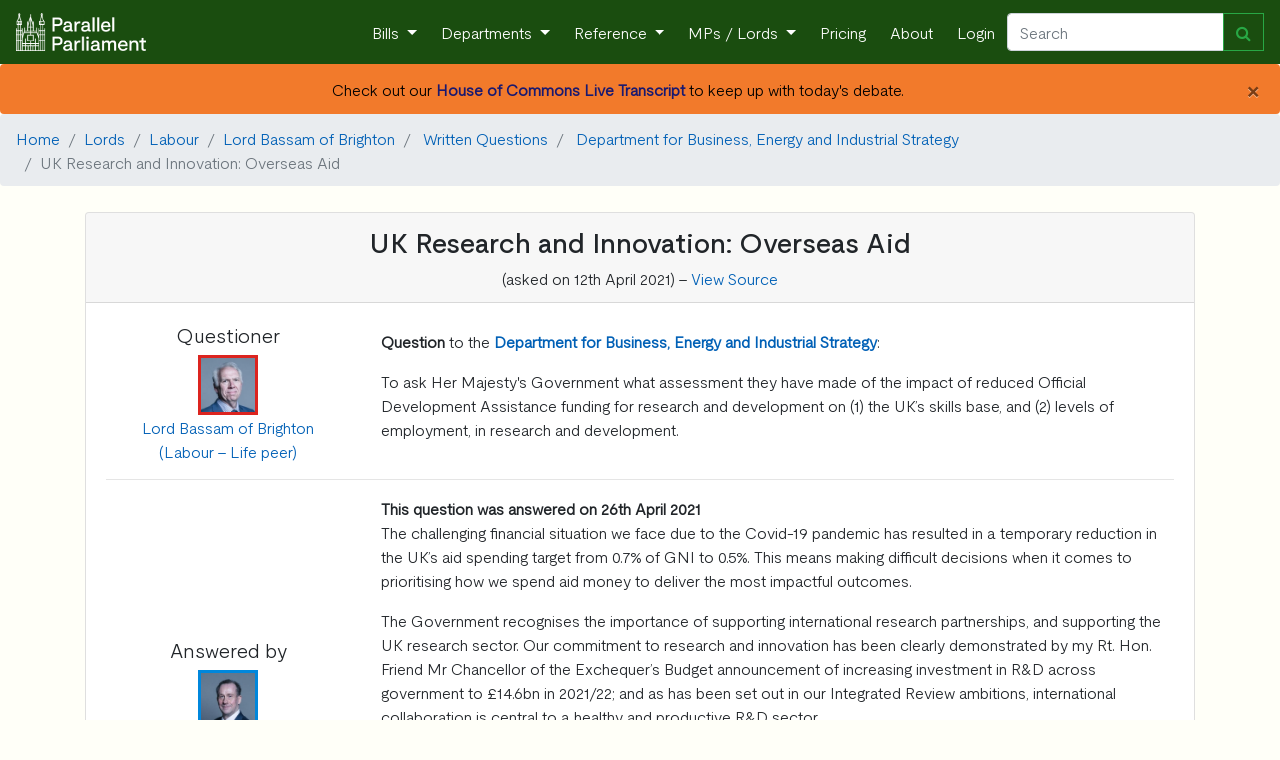

--- FILE ---
content_type: text/html; charset=utf-8
request_url: https://parallelparliament.co.uk/question/HL14688/uk-research-and-innovation-overseas-aid
body_size: 4577
content:
<!DOCTYPE html>
<html lang="en" xml:lang="en" xmlns= "http://www.w3.org/1999/xhtml">

  <head>
    
     <!-- Global site tag (gtag.js) - Google Analytics --> 
        <script async src="https://www.googletagmanager.com/gtag/js?id=G-RY8Y7C5VXS"></script>
        <script nonce="U6lgZMZGLGmgzee0shLZcA==">
        window.dataLayer = window.dataLayer || [];
        function gtag(){dataLayer.push(arguments);}
        gtag('js', new Date());

        gtag('config', 'G-RY8Y7C5VXS');
        gtag('config', 'AW-16476037553');
        </script>
    
    
    <!-- Required meta tags -->
    <meta charset="utf-8">
    <meta name="viewport" content="width=device-width, initial-scale=1, shrink-to-fit=no">
    <meta http-equiv="Content-Language" content="en">
    <meta name="google" content="notranslate">
    
    <!-- Bootstrap CSS -->
    <link rel="stylesheet" href="https://stackpath.bootstrapcdn.com/bootstrap/4.3.1/css/bootstrap.min.css" integrity="sha384-ggOyR0iXCbMQv3Xipma34MD+dH/1fQ784/j6cY/iJTQUOhcWr7x9JvoRxT2MZw1T" crossorigin="anonymous">
    <link href="https://maxcdn.bootstrapcdn.com/font-awesome/4.7.0/css/font-awesome.min.css" rel="stylesheet">
    
    <link rel="stylesheet" href="/static/UK_Parliament/index.css">
    
    <title> 
Q. UK Research and Innovation: Overseas Aid
</title>
    <meta name="description" content="
To ask Her Majesty&#x27;s Government what assessment they have made of the impact of reduced Official Development Assistance funding for research and development on (1) the UK’s skills base, and (2) levels of employment, in research and development. 
">
    
    <!-- generics -->
    <link rel="icon" href="/static/UK_Parliament/img/favicon-32x32.png" sizes="32x32">
    <link rel="icon" href="/static/UK_Parliament/img/favicon-16x16.png" sizes="16x16">
    <link rel="icon" href="/static/UK_Parliament/img/favicon.ico" type="x-icon" >
    <link rel="icon" href="/static/UK_Parliament/img/favicon.ico" type="image/png"> 

    <!-- Android -->
    <link rel="shortcut icon" sizes="192x192" href="/static/UK_Parliament/img/android-chrome-192x192.png">
    <link rel="shortcut icon" sizes="512x512" href="/static/UK_Parliament/img/android-chrome-512x512.png">
    
    <!-- iOS -->
    <link rel="apple-touch-icon" href="/static/UK_Parliament/img/apple-touch-icon.png">

    
     

    
    <link rel="stylesheet" href="/static/file_icons/file-icon-vivid.min.css">


    
  </head>

<body>
    <!-- Navigation -->
    <nav class="navbar navbar-expand-sm navbar-dark">
        <a class="navbar-brand" href="/">
            <img  src="/static/UK_Parliament/PP_Logo_White.png" class="d-inline-block align-top" style="width: 130px;">
        </a>
        <button class="navbar-toggler" type="button" data-toggle="collapse" data-target="#navbarResponsive" aria-controls="navbarResponsive" aria-expanded="false" aria-label="Toggle navigation">
          <span class="navbar-toggler-icon"></span>
        </button>
        <div class="collapse navbar-collapse" id="navbarResponsive">
            <ul class="navbar-nav ml-auto">
                <li class="nav-item dropdown">
                        <a class="nav-link dropdown-toggle" href="#" id="navbarDropdown" role="button" data-toggle="dropdown" aria-haspopup="true" aria-expanded="false">
                      Bills
                    </a>
                    <div class="dropdown-menu" aria-labelledby="navbarDropdown">
                      <a class="dropdown-item" href="/bills">Live Bills</a>
                      <a class="dropdown-item" href="/bills/government">Government Bills</a>
                      <a class="dropdown-item" href="/bills/private-members">Private Members' Bills</a>
                      <a class="dropdown-item" href="/bills/enacted">Acts of Parliament Created</a>
                    </div>
                </li>
                <li class="nav-item dropdown">
                    <a class="nav-link dropdown-toggle" href="#" id="navbarDropdown" role="button" data-toggle="dropdown" aria-haspopup="true" aria-expanded="false">
                      Departments
                    </a>
                    <div class="dropdown-menu" aria-labelledby="navbarDropdown">
                        
                        <a class="dropdown-item" href="/dept/DBT">Department for Business and Trade</a>

                        <a class="dropdown-item" href="/dept/DCMS">Department for Culture, Media and Sport</a>
                        <a class="dropdown-item" href="/dept/DfE">Department for Education</a>
                        <a class="dropdown-item" href="/dept/DESNZ">Department for Energy Security & Net Zero</a>
                        <a class="dropdown-item" href="/dept/Defra">Department for Environment, Food and Rural Affairs</a>
                        <a class="dropdown-item" href="/dept/DHSC">Department of Health and Social Care</a>
                        
                        
                        <a class="dropdown-item" href="/dept/DfT">Department for Transport</a>
                        <a class="dropdown-item" href="/dept/DSIT">Department for Science, Innovation & Technology</a>
                        <a class="dropdown-item" href="/dept/DWP">Department for Work and Pensions</a>
                        
                        <a class="dropdown-item" href="/dept/cabinet-office">Cabinet Office</a>
                        <a class="dropdown-item" href="/dept/FCDO">Foreign, Commonwealth & Development Office</a>
                        <a class="dropdown-item" href="/dept/home-office">Home Office</a>
                        <a class="dropdown-item" href="/dept/leaders-office">Leader of the House</a>
                        <a class="dropdown-item" href="/dept/MOD">Ministry of Defence</a>
                        <a class="dropdown-item" href="/dept/MHCLG">Ministry of Housing, Communities and Local Government</a>
                        <a class="dropdown-item" href="/dept/MoJ">Ministry of Justice</a>
                        <a class="dropdown-item" href="/dept/NIO">Northern Ireland Office</a>
                        <a class="dropdown-item" href="/dept/scotland-office">Scotland Office</a>
                        <a class="dropdown-item" href="/dept/HMT">HM Treasury</a>
                        <a class="dropdown-item" href="/dept/wales-office">Wales Office</a>
                        <div class="dropdown-divider"></div>
                        <a class="dropdown-item" href="/dept/DFID">Department for International Development (Defunct) </a>
                        <a class="dropdown-item" href="/dept/DExEU">Department for Exiting the European Union (Defunct)</a>
                        <a class="dropdown-item" href="/dept/BEIS">Department for Business, Energy and Industrial Strategy (Defunct)</a>
                        <a class="dropdown-item" href="/dept/DepartmentforInternationalTrade">Department for International Trade (Defunct)</a>
                        
                        
                    </div>
                </li>
                <li class="nav-item dropdown">
                    <a class="nav-link dropdown-toggle" href="#" id="navbarDropdown" role="button" data-toggle="dropdown" aria-haspopup="true" aria-expanded="false">
                      Reference
                    </a>
                    <div class="dropdown-menu" aria-labelledby="navbarDropdown">
                        <a class="dropdown-item" href="/user-guide">User Guide</a>
                        <a class="dropdown-item" href="/stakeholders">Stakeholder Targeting</a>
                        <a class="dropdown-item" href="/datasets">Dataset Downloads</a>
                        <a class="dropdown-item" href="/APPGs">APPGs</a>
                        <a class="dropdown-item" href="/upcoming">Upcoming Events</a>
                        <a class="dropdown-item" href="/glossary">The Glossary</a>
                        <a class="dropdown-item" href="/constituency-changes">2024 General Election</a>
                        
                        <a class="dropdown-item" href="/know-that-face">Learn the faces of Parliament</a>
                        <div class="dropdown-divider"></div>
                        <a class="dropdown-item" href="/petitions/search">Petitions</a>
                        <a class="dropdown-item" href="/tweets/search">Tweets</a>
                        <a class="dropdown-item" href="/publications/search">Publications</a>
                        <a class="dropdown-item" href="/writtenanswers/search">Written Questions</a>
                        <a class="dropdown-item" href="/debates/search">Parliamentary Debates</a>
                        <a class="dropdown-item" href="/commonslibrary/search">Parliamentary Research</a>
                        <a class="dropdown-item" href="/non_dept_publications/search">Non-Departmental Publications</a>
                        <a class="dropdown-item" href="/secondarylegislation/search">Secondary Legislation</a>
                    </div>
                <li class="nav-item dropdown">
                        <a class="nav-link dropdown-toggle" href="#" id="navbarDropdown" role="button" data-toggle="dropdown" aria-haspopup="true" aria-expanded="false">
                          MPs / Lords </a>
                        <div class="dropdown-menu" aria-labelledby="navbarDropdown">
                            <a class="dropdown-item" href="/MPs">Members of Parliament</a>
                            <a class="dropdown-item" href="/Lords">Lords</a>
                        </div>
                </li>
                
                    <li class="nav-item">
                        <a class="nav-link" href="/pricing">Pricing</a>
                    </li>
                
                <li class="nav-item">
                    <a class="nav-link" href="/about">About</a>
                </li>
                
                <li class="nav-item">
                    <a class="nav-link"  href="/login">Login</a>
                
                </li>
            </ul>
            <form class="form-inline my-2 my-lg-0 navbar_autocomplete" action="/search" method='GET'>
                 <div class="input-group" style="width: 100%">
                    <input class="form-control" name="search_term" type="search" placeholder="Search" aria-label="Search" id="navbar_search" autocomplete="off" data-dropdown-id="navbar_dropdown">
                    <div class="input-group-append">
                        <button class="btn btn-outline-success" type="submit" ><i class="fa fa-search" aria-hidden="true"></i></button>
                    </div>
                    <div class=" navbar-dropdown dropdown-menu navbar-ac-results dropdown-menu-right" data-toggle="dropdown" data-autocomplete-url="/autocomplete/navbar" id="navbar_dropdown"></div>
                </div>
            </form>
            
        </div>
    </nav>

    

    
    
        
            <div class="alert pp_orange alert-dismissible text-center mb-0" role="alert">
                <button type="button" class="close" data-dismiss="alert" aria-label="Close">
                <span aria-hidden="true">&times;</span>
                </button>
                
                     
                        Check out our <a href = "/live/2026-01-21/commons-chamber" style ="color: #191970;"><b>House of Commons Live Transcript</b></a> to keep up with today's debate.
                    
                
            </div>
        
    
    
 
    
     
        
    

<nav aria-label="breadcrumb">
  <ol class="breadcrumb">
    <li class="breadcrumb-item"><a href="/">Home</a></li>
    
       
        
            <li class="breadcrumb-item"><a href="/Lords">Lords</a></li>
            <li class="breadcrumb-item"><a href="/Lords#PartyLabour">Labour</a></li>
        
            <li class="breadcrumb-item"><a href="/lord/lord-bassam-of-brighton">Lord Bassam of Brighton</a></li>
    

        
    <li class="breadcrumb-item"> <a href ="/lord/lord-bassam-of-brighton/writtenanswers"> Written Questions</a></li>
    
        <li class="breadcrumb-item"> <a href ="/dept/BEIS"> Department for Business, Energy and Industrial Strategy</a></li>
    
    <li class="breadcrumb-item active" aria-current="page">UK Research and Innovation: Overseas Aid </li>
  </ol>
</nav>


<div class="container">
    <div class="row">
        
             

<script id="uin" type="application/json">"HL14688"</script>
<script id="slug" type="application/json">"uk-research-and-innovation-overseas-aid"</script>

 <div class ="col-sm-12">
     <div class="card pb-0 pt-0 pr-0 pl-0">
        <div class="card-header text-center">
            
                <h3>UK Research and Innovation: Overseas Aid</h3>
            
            (asked on 12th April 2021)             
            
                - <a href="https://questions-statements.parliament.uk/written-questions/detail/2021-04-12/HL14688">View Source</a>
            
        </div>
        <div class ="card-body">

            <div class = "row align-items-center">
                <div class ="col-sm-3 text-center">
                    <h5>Questioner</h5>
                    
                        <img src="/static/UK_Parliament/img/mp_images/lo-res/3504-15x15lores.jpg" alt="Lord Bassam of Brighton Portrait" style="width:60px;height:60px;border:3px solid #DC241f" >
                    
                    <br/>
                    <a href = "/lord/lord-bassam-of-brighton">Lord Bassam of Brighton <br/>
                    (Labour - Life peer)</a>
                    
                </div>
                <div class ="col-sm-9">
                    <p><b>Question</b>
                    
                         to the <a href ="https://www.parallelparliament.co.uk/dept/BEIS"><b>Department for Business, Energy and Industrial Strategy</b></a>:
                    
                    </p>
                    <p>To ask Her Majesty&#x27;s Government what assessment they have made of the impact of reduced Official Development Assistance funding for research and development on (1) the UK’s skills base, and (2) levels of employment, in research and development.</p>
                </div>
            </div>
            <hr>
            <div class = "row align-items-center">
                <div class ="col-sm-3 text-center">
                    <h5>Answered by</h5>
                    
                        <img src="/static/UK_Parliament/img/mp_images/lo-res/4336-15x15lores.jpg" alt="Lord Callanan Portrait" style="width:60px;height:60px;border:3px solid #0087DC" >
                    
                    <br/>
                    <a href = "/lord/lord-callanan">Lord Callanan</a> 
 
       
                    
                        <br/><i>Shadow Minister (Foreign, Commonwealth and Development Office)</i>
                    
                </div>
                <div class ="col-sm-9">
                    <b>This question was answered on 26th April 2021</b><br/>
                    <p>The challenging financial situation we face due to the Covid-19 pandemic has resulted in a temporary reduction in the UK’s aid spending target from 0.7% of GNI to 0.5%. This means making difficult decisions when it comes to prioritising how we spend aid money to deliver the most impactful outcomes.</p><p> </p><p>The Government recognises the importance of supporting international research partnerships, and supporting the UK research sector. Our commitment to research and innovation has been clearly demonstrated by my Rt. Hon. Friend Mr Chancellor of the Exchequer’s Budget announcement of increasing investment in R&D across government to £14.6bn in 2021/22; and as has been set out in our Integrated Review ambitions, international collaboration is central to a healthy and productive R&D sector.</p><p> </p><p>On 1<sup>st</sup> April, the Department set out an additional £250m of funding for the R&D sector. As a result, UK scientists will have access to more public funding than ever before. This takes total Government investment in R&D to £14.9 billion in 2021/22 and follows four years of significant growth in R&D funding, including a boost of more than £1.5 billion in 2020/21.</p><p> </p><p>We are currently working with UKRI, and all our Global Challenges Research Fund and Newton Fund Delivery Partners, to manage the financial year 2021/22 ODA allocations. Our Delivery Partners have communicated with award holders setting out the next stage of the review of ODA funding next year, and to explore options for individual programmes. Full details have been published on the UKRI website.</p>
                </div>
            </div>
            
                <div class = "row">
                    <div class = "col-sm-12">
                        
                    </div>
                </div>
            
            <div class = "row">
                <div class = "col-sm-12">
                    

    <button class="btn btn-primary btn-block" id="showmltbutton" type="button" data-toggle="collapse" data-target="#showmlt" aria-expanded="false" aria-controls="showmlt">
        View related documents 
    </button>


 <div class="collapse" id="showmlt">
    <h5 class='text-center mt-3'>Reticulating Splines <i class="fa fa-cog fa-spin fa-1x fa-fw"></i></h5>
</div>
                </div>
            </div>
        </div>
    </div>
</div>
<script src="https://ajax.googleapis.com/ajax/libs/jquery/3.7.1/jquery.min.js"></script>
<script src="/static/js/load_more_like_this.js"></script>
        
    </div>
</div>



     

    <!-- Optional JavaScript -->
    <!-- jQuery first, then Popper.js, then Bootstrap JS -->
    
    <script src="https://ajax.googleapis.com/ajax/libs/jquery/3.7.1/jquery.min.js"></script>
        
    <script src="https://cdn.jsdelivr.net/npm/bootstrap@4.6.1/dist/js/bootstrap.bundle.min.js" integrity="sha384-fQybjgWLrvvRgtW6bFlB7jaZrFsaBXjsOMm/tB9LTS58ONXgqbR9W8oWht/amnpF" crossorigin="anonymous"></script>
    
    
    <script src="/static/js/autocomplete.js"></script>
    <script src="/static/js/copy_to_clipboard.js"></script>
    <script src="/static/js/page/base.js"></script>
</body>


--- FILE ---
content_type: text/css
request_url: https://parallelparliament.co.uk/static/file_icons/file-icon-vivid.min.css
body_size: 24815
content:
/*!
 * File Icon Vectors 1.0 (https://github.com/dmhendricks/file-icon-vectors)
 * Copyright 2018 Daniel M. Hendricks (https://www.danhendricks.com)
 * Licensed under MIT (https://github.com/dmhendricks/file-icon-vectors/blob/master/LICENSE)
 */.fiv-background,.fiv-viv{background-size:contain;background-position:50%;background-repeat:no-repeat}.fiv-size-md{font-size:2.25em}.fiv-size-lg{font-size:3.5em}.fiv-size-xl{font-size:4.75em}.fiv-viv{position:relative;display:inline-block;line-height:1em;width:.75em}.fiv-viv:before{content:'\00a0'}.fiv-viv.fiv-icon-3g2{background-image:url("icons/vivid/3g2.svg")}.fiv-viv.fiv-icon-3ga{background-image:url("icons/vivid/3ga.svg")}.fiv-viv.fiv-icon-3gp{background-image:url("icons/vivid/3gp.svg")}.fiv-viv.fiv-icon-7z{background-image:url("icons/vivid/7z.svg")}.fiv-viv.fiv-icon-aa{background-image:url("icons/vivid/aa.svg")}.fiv-viv.fiv-icon-aac{background-image:url("icons/vivid/aac.svg")}.fiv-viv.fiv-icon-ac{background-image:url("icons/vivid/ac.svg")}.fiv-viv.fiv-icon-accdb{background-image:url("icons/vivid/accdb.svg")}.fiv-viv.fiv-icon-accdt{background-image:url("icons/vivid/accdt.svg")}.fiv-viv.fiv-icon-adn{background-image:url("icons/vivid/adn.svg")}.fiv-viv.fiv-icon-ai{background-image:url("icons/vivid/ai.svg")}.fiv-viv.fiv-icon-aif{background-image:url("icons/vivid/aif.svg")}.fiv-viv.fiv-icon-aifc{background-image:url("icons/vivid/aifc.svg")}.fiv-viv.fiv-icon-aiff{background-image:url("icons/vivid/aiff.svg")}.fiv-viv.fiv-icon-ait{background-image:url("icons/vivid/ait.svg")}.fiv-viv.fiv-icon-amr{background-image:url("icons/vivid/amr.svg")}.fiv-viv.fiv-icon-ani{background-image:url("icons/vivid/ani.svg")}.fiv-viv.fiv-icon-apk{background-image:url("icons/vivid/apk.svg")}.fiv-viv.fiv-icon-app{background-image:url("icons/vivid/app.svg")}.fiv-viv.fiv-icon-applescript{background-image:url("icons/vivid/applescript.svg")}.fiv-viv.fiv-icon-asax{background-image:url("icons/vivid/asax.svg")}.fiv-viv.fiv-icon-asc{background-image:url("icons/vivid/asc.svg")}.fiv-viv.fiv-icon-ascx{background-image:url("icons/vivid/ascx.svg")}.fiv-viv.fiv-icon-asf{background-image:url("icons/vivid/asf.svg")}.fiv-viv.fiv-icon-ash{background-image:url("icons/vivid/ash.svg")}.fiv-viv.fiv-icon-ashx{background-image:url("icons/vivid/ashx.svg")}.fiv-viv.fiv-icon-asmx{background-image:url("icons/vivid/asmx.svg")}.fiv-viv.fiv-icon-asp{background-image:url("icons/vivid/asp.svg")}.fiv-viv.fiv-icon-aspx{background-image:url("icons/vivid/aspx.svg")}.fiv-viv.fiv-icon-asx{background-image:url("icons/vivid/asx.svg")}.fiv-viv.fiv-icon-au{background-image:url("icons/vivid/au.svg")}.fiv-viv.fiv-icon-aup{background-image:url("icons/vivid/aup.svg")}.fiv-viv.fiv-icon-avi{background-image:url("icons/vivid/avi.svg")}.fiv-viv.fiv-icon-axd{background-image:url("icons/vivid/axd.svg")}.fiv-viv.fiv-icon-aze{background-image:url("icons/vivid/aze.svg")}.fiv-viv.fiv-icon-bak{background-image:url("icons/vivid/bak.svg")}.fiv-viv.fiv-icon-bash{background-image:url("icons/vivid/bash.svg")}.fiv-viv.fiv-icon-bat{background-image:url("icons/vivid/bat.svg")}.fiv-viv.fiv-icon-bin{background-image:url("icons/vivid/bin.svg")}.fiv-viv.fiv-icon-blank{background-image:url("icons/vivid/blank.svg")}.fiv-viv.fiv-icon-bmp{background-image:url("icons/vivid/bmp.svg")}.fiv-viv.fiv-icon-bowerrc{background-image:url("icons/vivid/bowerrc.svg")}.fiv-viv.fiv-icon-bpg{background-image:url("icons/vivid/bpg.svg")}.fiv-viv.fiv-icon-browser{background-image:url("icons/vivid/browser.svg")}.fiv-viv.fiv-icon-bz2{background-image:url("icons/vivid/bz2.svg")}.fiv-viv.fiv-icon-c{background-image:url("icons/vivid/c.svg")}.fiv-viv.fiv-icon-cab{background-image:url("icons/vivid/cab.svg")}.fiv-viv.fiv-icon-cad{background-image:url("icons/vivid/cad.svg")}.fiv-viv.fiv-icon-caf{background-image:url("icons/vivid/caf.svg")}.fiv-viv.fiv-icon-cal{background-image:url("icons/vivid/cal.svg")}.fiv-viv.fiv-icon-cd{background-image:url("icons/vivid/cd.svg")}.fiv-viv.fiv-icon-cer{background-image:url("icons/vivid/cer.svg")}.fiv-viv.fiv-icon-cfg{background-image:url("icons/vivid/cfg.svg")}.fiv-viv.fiv-icon-cfm{background-image:url("icons/vivid/cfm.svg")}.fiv-viv.fiv-icon-cfml{background-image:url("icons/vivid/cfml.svg")}.fiv-viv.fiv-icon-cgi{background-image:url("icons/vivid/cgi.svg")}.fiv-viv.fiv-icon-class{background-image:url("icons/vivid/class.svg")}.fiv-viv.fiv-icon-cmd{background-image:url("icons/vivid/cmd.svg")}.fiv-viv.fiv-icon-codekit{background-image:url("icons/vivid/codekit.svg")}.fiv-viv.fiv-icon-coffee{background-image:url("icons/vivid/coffee.svg")}.fiv-viv.fiv-icon-coffeelintignore{background-image:url("icons/vivid/coffeelintignore.svg")}.fiv-viv.fiv-icon-com{background-image:url("icons/vivid/com.svg")}.fiv-viv.fiv-icon-compile{background-image:url("icons/vivid/compile.svg")}.fiv-viv.fiv-icon-conf{background-image:url("icons/vivid/conf.svg")}.fiv-viv.fiv-icon-config{background-image:url("icons/vivid/config.svg")}.fiv-viv.fiv-icon-cpp{background-image:url("icons/vivid/cpp.svg")}.fiv-viv.fiv-icon-cptx{background-image:url("icons/vivid/cptx.svg")}.fiv-viv.fiv-icon-cr2{background-image:url("icons/vivid/cr2.svg")}.fiv-viv.fiv-icon-crdownload{background-image:url("icons/vivid/crdownload.svg")}.fiv-viv.fiv-icon-crt{background-image:url("icons/vivid/crt.svg")}.fiv-viv.fiv-icon-crypt{background-image:url("icons/vivid/crypt.svg")}.fiv-viv.fiv-icon-cs{background-image:url("icons/vivid/cs.svg")}.fiv-viv.fiv-icon-csh{background-image:url("icons/vivid/csh.svg")}.fiv-viv.fiv-icon-cson{background-image:url("icons/vivid/cson.svg")}.fiv-viv.fiv-icon-csproj{background-image:url("icons/vivid/csproj.svg")}.fiv-viv.fiv-icon-css{background-image:url("icons/vivid/css.svg")}.fiv-viv.fiv-icon-csv{background-image:url("icons/vivid/csv.svg")}.fiv-viv.fiv-icon-cue{background-image:url("icons/vivid/cue.svg")}.fiv-viv.fiv-icon-dat{background-image:url("icons/vivid/dat.svg")}.fiv-viv.fiv-icon-db{background-image:url("icons/vivid/db.svg")}.fiv-viv.fiv-icon-dbf{background-image:url("icons/vivid/dbf.svg")}.fiv-viv.fiv-icon-deb{background-image:url("icons/vivid/deb.svg")}.fiv-viv.fiv-icon-dgn{background-image:url("icons/vivid/dgn.svg")}.fiv-viv.fiv-icon-dist{background-image:url("icons/vivid/dist.svg")}.fiv-viv.fiv-icon-diz{background-image:url("icons/vivid/diz.svg")}.fiv-viv.fiv-icon-dll{background-image:url("icons/vivid/dll.svg")}.fiv-viv.fiv-icon-dmg{background-image:url("icons/vivid/dmg.svg")}.fiv-viv.fiv-icon-dng{background-image:url("icons/vivid/dng.svg")}.fiv-viv.fiv-icon-doc{background-image:url("icons/vivid/doc.svg")}.fiv-viv.fiv-icon-docb{background-image:url("icons/vivid/docb.svg")}.fiv-viv.fiv-icon-docm{background-image:url("icons/vivid/docm.svg")}.fiv-viv.fiv-icon-docx{background-image:url("icons/vivid/docx.svg")}.fiv-viv.fiv-icon-dot{background-image:url("icons/vivid/dot.svg")}.fiv-viv.fiv-icon-dotm{background-image:url("icons/vivid/dotm.svg")}.fiv-viv.fiv-icon-dotx{background-image:url("icons/vivid/dotx.svg")}.fiv-viv.fiv-icon-download{background-image:url("icons/vivid/download.svg")}.fiv-viv.fiv-icon-dpj{background-image:url("icons/vivid/dpj.svg")}.fiv-viv.fiv-icon-ds_store{background-image:url("icons/vivid/ds_store.svg")}.fiv-viv.fiv-icon-dtd{background-image:url("icons/vivid/dtd.svg")}.fiv-viv.fiv-icon-dwg{background-image:url("icons/vivid/dwg.svg")}.fiv-viv.fiv-icon-dxf{background-image:url("icons/vivid/dxf.svg")}.fiv-viv.fiv-icon-editorconfig{background-image:url("icons/vivid/editorconfig.svg")}.fiv-viv.fiv-icon-el{background-image:url("icons/vivid/el.svg")}.fiv-viv.fiv-icon-enc{background-image:url("icons/vivid/enc.svg")}.fiv-viv.fiv-icon-eot{background-image:url("icons/vivid/eot.svg")}.fiv-viv.fiv-icon-eps{background-image:url("icons/vivid/eps.svg")}.fiv-viv.fiv-icon-epub{background-image:url("icons/vivid/epub.svg")}.fiv-viv.fiv-icon-eslintignore{background-image:url("icons/vivid/eslintignore.svg")}.fiv-viv.fiv-icon-exe{background-image:url("icons/vivid/exe.svg")}.fiv-viv.fiv-icon-f4v{background-image:url("icons/vivid/f4v.svg")}.fiv-viv.fiv-icon-fax{background-image:url("icons/vivid/fax.svg")}.fiv-viv.fiv-icon-fb2{background-image:url("icons/vivid/fb2.svg")}.fiv-viv.fiv-icon-fla{background-image:url("icons/vivid/fla.svg")}.fiv-viv.fiv-icon-flac{background-image:url("icons/vivid/flac.svg")}.fiv-viv.fiv-icon-flv{background-image:url("icons/vivid/flv.svg")}.fiv-viv.fiv-icon-folder{background-image:url("icons/vivid/folder.svg")}.fiv-viv.fiv-icon-gadget{background-image:url("icons/vivid/gadget.svg")}.fiv-viv.fiv-icon-gdp{background-image:url("icons/vivid/gdp.svg")}.fiv-viv.fiv-icon-gem{background-image:url("icons/vivid/gem.svg")}.fiv-viv.fiv-icon-gif{background-image:url("icons/vivid/gif.svg")}.fiv-viv.fiv-icon-gitattributes{background-image:url("icons/vivid/gitattributes.svg")}.fiv-viv.fiv-icon-gitignore{background-image:url("icons/vivid/gitignore.svg")}.fiv-viv.fiv-icon-go{background-image:url("icons/vivid/go.svg")}.fiv-viv.fiv-icon-gpg{background-image:url("icons/vivid/gpg.svg")}.fiv-viv.fiv-icon-gz{background-image:url("icons/vivid/gz.svg")}.fiv-viv.fiv-icon-h{background-image:url("icons/vivid/h.svg")}.fiv-viv.fiv-icon-handlebars{background-image:url("icons/vivid/handlebars.svg")}.fiv-viv.fiv-icon-hbs{background-image:url("icons/vivid/hbs.svg")}.fiv-viv.fiv-icon-heic{background-image:url("icons/vivid/heic.svg")}.fiv-viv.fiv-icon-hs{background-image:url("icons/vivid/hs.svg")}.fiv-viv.fiv-icon-hsl{background-image:url("icons/vivid/hsl.svg")}.fiv-viv.fiv-icon-htm{background-image:url("icons/vivid/htm.svg")}.fiv-viv.fiv-icon-html{background-image:url("icons/vivid/html.svg")}.fiv-viv.fiv-icon-ibooks{background-image:url("icons/vivid/ibooks.svg")}.fiv-viv.fiv-icon-icns{background-image:url("icons/vivid/icns.svg")}.fiv-viv.fiv-icon-ico{background-image:url("icons/vivid/ico.svg")}.fiv-viv.fiv-icon-ics{background-image:url("icons/vivid/ics.svg")}.fiv-viv.fiv-icon-idx{background-image:url("icons/vivid/idx.svg")}.fiv-viv.fiv-icon-iff{background-image:url("icons/vivid/iff.svg")}.fiv-viv.fiv-icon-ifo{background-image:url("icons/vivid/ifo.svg")}.fiv-viv.fiv-icon-image{background-image:url("icons/vivid/image.svg")}.fiv-viv.fiv-icon-img{background-image:url("icons/vivid/img.svg")}.fiv-viv.fiv-icon-in{background-image:url("icons/vivid/in.svg")}.fiv-viv.fiv-icon-indd{background-image:url("icons/vivid/indd.svg")}.fiv-viv.fiv-icon-inf{background-image:url("icons/vivid/inf.svg")}.fiv-viv.fiv-icon-ini{background-image:url("icons/vivid/ini.svg")}.fiv-viv.fiv-icon-iso{background-image:url("icons/vivid/iso.svg")}.fiv-viv.fiv-icon-j2{background-image:url("icons/vivid/j2.svg")}.fiv-viv.fiv-icon-jar{background-image:url("icons/vivid/jar.svg")}.fiv-viv.fiv-icon-java{background-image:url("icons/vivid/java.svg")}.fiv-viv.fiv-icon-jpe{background-image:url("icons/vivid/jpe.svg")}.fiv-viv.fiv-icon-jpeg{background-image:url("icons/vivid/jpeg.svg")}.fiv-viv.fiv-icon-jpg{background-image:url("icons/vivid/jpg.svg")}.fiv-viv.fiv-icon-js{background-image:url("icons/vivid/js.svg")}.fiv-viv.fiv-icon-json{background-image:url("icons/vivid/json.svg")}.fiv-viv.fiv-icon-jsp{background-image:url("icons/vivid/jsp.svg")}.fiv-viv.fiv-icon-jsx{background-image:url("icons/vivid/jsx.svg")}.fiv-viv.fiv-icon-key{background-image:url("icons/vivid/key.svg")}.fiv-viv.fiv-icon-kf8{background-image:url("icons/vivid/kf8.svg")}.fiv-viv.fiv-icon-kmk{background-image:url("icons/vivid/kmk.svg")}.fiv-viv.fiv-icon-ksh{background-image:url("icons/vivid/ksh.svg")}.fiv-viv.fiv-icon-kup{background-image:url("icons/vivid/kup.svg")}.fiv-viv.fiv-icon-less{background-image:url("icons/vivid/less.svg")}.fiv-viv.fiv-icon-lex{background-image:url("icons/vivid/lex.svg")}.fiv-viv.fiv-icon-licx{background-image:url("icons/vivid/licx.svg")}.fiv-viv.fiv-icon-lisp{background-image:url("icons/vivid/lisp.svg")}.fiv-viv.fiv-icon-lit{background-image:url("icons/vivid/lit.svg")}.fiv-viv.fiv-icon-lnk{background-image:url("icons/vivid/lnk.svg")}.fiv-viv.fiv-icon-lock{background-image:url("icons/vivid/lock.svg")}.fiv-viv.fiv-icon-log{background-image:url("icons/vivid/log.svg")}.fiv-viv.fiv-icon-lua{background-image:url("icons/vivid/lua.svg")}.fiv-viv.fiv-icon-m{background-image:url("icons/vivid/m.svg")}.fiv-viv.fiv-icon-m2v{background-image:url("icons/vivid/m2v.svg")}.fiv-viv.fiv-icon-m3u{background-image:url("icons/vivid/m3u.svg")}.fiv-viv.fiv-icon-m3u8{background-image:url("icons/vivid/m3u8.svg")}.fiv-viv.fiv-icon-m4{background-image:url("icons/vivid/m4.svg")}.fiv-viv.fiv-icon-m4a{background-image:url("icons/vivid/m4a.svg")}.fiv-viv.fiv-icon-m4r{background-image:url("icons/vivid/m4r.svg")}.fiv-viv.fiv-icon-m4v{background-image:url("icons/vivid/m4v.svg")}.fiv-viv.fiv-icon-map{background-image:url("icons/vivid/map.svg")}.fiv-viv.fiv-icon-master{background-image:url("icons/vivid/master.svg")}.fiv-viv.fiv-icon-mc{background-image:url("icons/vivid/mc.svg")}.fiv-viv.fiv-icon-md{background-image:url("icons/vivid/md.svg")}.fiv-viv.fiv-icon-mdb{background-image:url("icons/vivid/mdb.svg")}.fiv-viv.fiv-icon-mdf{background-image:url("icons/vivid/mdf.svg")}.fiv-viv.fiv-icon-me{background-image:url("icons/vivid/me.svg")}.fiv-viv.fiv-icon-mi{background-image:url("icons/vivid/mi.svg")}.fiv-viv.fiv-icon-mid{background-image:url("icons/vivid/mid.svg")}.fiv-viv.fiv-icon-midi{background-image:url("icons/vivid/midi.svg")}.fiv-viv.fiv-icon-mk{background-image:url("icons/vivid/mk.svg")}.fiv-viv.fiv-icon-mkv{background-image:url("icons/vivid/mkv.svg")}.fiv-viv.fiv-icon-mm{background-image:url("icons/vivid/mm.svg")}.fiv-viv.fiv-icon-mo{background-image:url("icons/vivid/mo.svg")}.fiv-viv.fiv-icon-mobi{background-image:url("icons/vivid/mobi.svg")}.fiv-viv.fiv-icon-mod{background-image:url("icons/vivid/mod.svg")}.fiv-viv.fiv-icon-mov{background-image:url("icons/vivid/mov.svg")}.fiv-viv.fiv-icon-mp2{background-image:url("icons/vivid/mp2.svg")}.fiv-viv.fiv-icon-mp3{background-image:url("icons/vivid/mp3.svg")}.fiv-viv.fiv-icon-mp4{background-image:url("icons/vivid/mp4.svg")}.fiv-viv.fiv-icon-mpa{background-image:url("icons/vivid/mpa.svg")}.fiv-viv.fiv-icon-mpd{background-image:url("icons/vivid/mpd.svg")}.fiv-viv.fiv-icon-mpe{background-image:url("icons/vivid/mpe.svg")}.fiv-viv.fiv-icon-mpeg{background-image:url("icons/vivid/mpeg.svg")}.fiv-viv.fiv-icon-mpg{background-image:url("icons/vivid/mpg.svg")}.fiv-viv.fiv-icon-mpga{background-image:url("icons/vivid/mpga.svg")}.fiv-viv.fiv-icon-mpp{background-image:url("icons/vivid/mpp.svg")}.fiv-viv.fiv-icon-mpt{background-image:url("icons/vivid/mpt.svg")}.fiv-viv.fiv-icon-msi{background-image:url("icons/vivid/msi.svg")}.fiv-viv.fiv-icon-msu{background-image:url("icons/vivid/msu.svg")}.fiv-viv.fiv-icon-nef{background-image:url("icons/vivid/nef.svg")}.fiv-viv.fiv-icon-nes{background-image:url("icons/vivid/nes.svg")}.fiv-viv.fiv-icon-nfo{background-image:url("icons/vivid/nfo.svg")}.fiv-viv.fiv-icon-nix{background-image:url("icons/vivid/nix.svg")}.fiv-viv.fiv-icon-npmignore{background-image:url("icons/vivid/npmignore.svg")}.fiv-viv.fiv-icon-odb{background-image:url("icons/vivid/odb.svg")}.fiv-viv.fiv-icon-ods{background-image:url("icons/vivid/ods.svg")}.fiv-viv.fiv-icon-odt{background-image:url("icons/vivid/odt.svg")}.fiv-viv.fiv-icon-ogg{background-image:url("icons/vivid/ogg.svg")}.fiv-viv.fiv-icon-ogv{background-image:url("icons/vivid/ogv.svg")}.fiv-viv.fiv-icon-ost{background-image:url("icons/vivid/ost.svg")}.fiv-viv.fiv-icon-otf{background-image:url("icons/vivid/otf.svg")}.fiv-viv.fiv-icon-ott{background-image:url("icons/vivid/ott.svg")}.fiv-viv.fiv-icon-ova{background-image:url("icons/vivid/ova.svg")}.fiv-viv.fiv-icon-ovf{background-image:url("icons/vivid/ovf.svg")}.fiv-viv.fiv-icon-p12{background-image:url("icons/vivid/p12.svg")}.fiv-viv.fiv-icon-p7b{background-image:url("icons/vivid/p7b.svg")}.fiv-viv.fiv-icon-pages{background-image:url("icons/vivid/pages.svg")}.fiv-viv.fiv-icon-part{background-image:url("icons/vivid/part.svg")}.fiv-viv.fiv-icon-pcd{background-image:url("icons/vivid/pcd.svg")}.fiv-viv.fiv-icon-pdb{background-image:url("icons/vivid/pdb.svg")}.fiv-viv.fiv-icon-pdf{background-image:url("icons/vivid/pdf.svg")}.fiv-viv.fiv-icon-pem{background-image:url("icons/vivid/pem.svg")}.fiv-viv.fiv-icon-pfx{background-image:url("icons/vivid/pfx.svg")}.fiv-viv.fiv-icon-pgp{background-image:url("icons/vivid/pgp.svg")}.fiv-viv.fiv-icon-ph{background-image:url("icons/vivid/ph.svg")}.fiv-viv.fiv-icon-phar{background-image:url("icons/vivid/phar.svg")}.fiv-viv.fiv-icon-php{background-image:url("icons/vivid/php.svg")}.fiv-viv.fiv-icon-pkg{background-image:url("icons/vivid/pkg.svg")}.fiv-viv.fiv-icon-pl{background-image:url("icons/vivid/pl.svg")}.fiv-viv.fiv-icon-plist{background-image:url("icons/vivid/plist.svg")}.fiv-viv.fiv-icon-pm{background-image:url("icons/vivid/pm.svg")}.fiv-viv.fiv-icon-png{background-image:url("icons/vivid/png.svg")}.fiv-viv.fiv-icon-po{background-image:url("icons/vivid/po.svg")}.fiv-viv.fiv-icon-pom{background-image:url("icons/vivid/pom.svg")}.fiv-viv.fiv-icon-pot{background-image:url("icons/vivid/pot.svg")}.fiv-viv.fiv-icon-potx{background-image:url("icons/vivid/potx.svg")}.fiv-viv.fiv-icon-pps{background-image:url("icons/vivid/pps.svg")}.fiv-viv.fiv-icon-ppsx{background-image:url("icons/vivid/ppsx.svg")}.fiv-viv.fiv-icon-ppt{background-image:url("icons/vivid/ppt.svg")}.fiv-viv.fiv-icon-pptm{background-image:url("icons/vivid/pptm.svg")}.fiv-viv.fiv-icon-pptx{background-image:url("icons/vivid/pptx.svg")}.fiv-viv.fiv-icon-prop{background-image:url("icons/vivid/prop.svg")}.fiv-viv.fiv-icon-ps{background-image:url("icons/vivid/ps.svg")}.fiv-viv.fiv-icon-ps1{background-image:url("icons/vivid/ps1.svg")}.fiv-viv.fiv-icon-psd{background-image:url("icons/vivid/psd.svg")}.fiv-viv.fiv-icon-psp{background-image:url("icons/vivid/psp.svg")}.fiv-viv.fiv-icon-pst{background-image:url("icons/vivid/pst.svg")}.fiv-viv.fiv-icon-pub{background-image:url("icons/vivid/pub.svg")}.fiv-viv.fiv-icon-py{background-image:url("icons/vivid/py.svg")}.fiv-viv.fiv-icon-pyc{background-image:url("icons/vivid/pyc.svg")}.fiv-viv.fiv-icon-qt{background-image:url("icons/vivid/qt.svg")}.fiv-viv.fiv-icon-ra{background-image:url("icons/vivid/ra.svg")}.fiv-viv.fiv-icon-ram{background-image:url("icons/vivid/ram.svg")}.fiv-viv.fiv-icon-rar{background-image:url("icons/vivid/rar.svg")}.fiv-viv.fiv-icon-raw{background-image:url("icons/vivid/raw.svg")}.fiv-viv.fiv-icon-rb{background-image:url("icons/vivid/rb.svg")}.fiv-viv.fiv-icon-rdf{background-image:url("icons/vivid/rdf.svg")}.fiv-viv.fiv-icon-resx{background-image:url("icons/vivid/resx.svg")}.fiv-viv.fiv-icon-retry{background-image:url("icons/vivid/retry.svg")}.fiv-viv.fiv-icon-rm{background-image:url("icons/vivid/rm.svg")}.fiv-viv.fiv-icon-rom{background-image:url("icons/vivid/rom.svg")}.fiv-viv.fiv-icon-rpm{background-image:url("icons/vivid/rpm.svg")}.fiv-viv.fiv-icon-rsa{background-image:url("icons/vivid/rsa.svg")}.fiv-viv.fiv-icon-rss{background-image:url("icons/vivid/rss.svg")}.fiv-viv.fiv-icon-rtf{background-image:url("icons/vivid/rtf.svg")}.fiv-viv.fiv-icon-ru{background-image:url("icons/vivid/ru.svg")}.fiv-viv.fiv-icon-rub{background-image:url("icons/vivid/rub.svg")}.fiv-viv.fiv-icon-sass{background-image:url("icons/vivid/sass.svg")}.fiv-viv.fiv-icon-scss{background-image:url("icons/vivid/scss.svg")}.fiv-viv.fiv-icon-sdf{background-image:url("icons/vivid/sdf.svg")}.fiv-viv.fiv-icon-sed{background-image:url("icons/vivid/sed.svg")}.fiv-viv.fiv-icon-sh{background-image:url("icons/vivid/sh.svg")}.fiv-viv.fiv-icon-sitemap{background-image:url("icons/vivid/sitemap.svg")}.fiv-viv.fiv-icon-skin{background-image:url("icons/vivid/skin.svg")}.fiv-viv.fiv-icon-sldm{background-image:url("icons/vivid/sldm.svg")}.fiv-viv.fiv-icon-sldx{background-image:url("icons/vivid/sldx.svg")}.fiv-viv.fiv-icon-sln{background-image:url("icons/vivid/sln.svg")}.fiv-viv.fiv-icon-sol{background-image:url("icons/vivid/sol.svg")}.fiv-viv.fiv-icon-sql{background-image:url("icons/vivid/sql.svg")}.fiv-viv.fiv-icon-sqlite{background-image:url("icons/vivid/sqlite.svg")}.fiv-viv.fiv-icon-step{background-image:url("icons/vivid/step.svg")}.fiv-viv.fiv-icon-stl{background-image:url("icons/vivid/stl.svg")}.fiv-viv.fiv-icon-svg{background-image:url("icons/vivid/svg.svg")}.fiv-viv.fiv-icon-swd{background-image:url("icons/vivid/swd.svg")}.fiv-viv.fiv-icon-swf{background-image:url("icons/vivid/swf.svg")}.fiv-viv.fiv-icon-swift{background-image:url("icons/vivid/swift.svg")}.fiv-viv.fiv-icon-sys{background-image:url("icons/vivid/sys.svg")}.fiv-viv.fiv-icon-tar{background-image:url("icons/vivid/tar.svg")}.fiv-viv.fiv-icon-tcsh{background-image:url("icons/vivid/tcsh.svg")}.fiv-viv.fiv-icon-tex{background-image:url("icons/vivid/tex.svg")}.fiv-viv.fiv-icon-tfignore{background-image:url("icons/vivid/tfignore.svg")}.fiv-viv.fiv-icon-tga{background-image:url("icons/vivid/tga.svg")}.fiv-viv.fiv-icon-tgz{background-image:url("icons/vivid/tgz.svg")}.fiv-viv.fiv-icon-tif{background-image:url("icons/vivid/tif.svg")}.fiv-viv.fiv-icon-tiff{background-image:url("icons/vivid/tiff.svg")}.fiv-viv.fiv-icon-tmp{background-image:url("icons/vivid/tmp.svg")}.fiv-viv.fiv-icon-torrent{background-image:url("icons/vivid/torrent.svg")}.fiv-viv.fiv-icon-ts{background-image:url("icons/vivid/ts.svg")}.fiv-viv.fiv-icon-tsv{background-image:url("icons/vivid/tsv.svg")}.fiv-viv.fiv-icon-ttf{background-image:url("icons/vivid/ttf.svg")}.fiv-viv.fiv-icon-twig{background-image:url("icons/vivid/twig.svg")}.fiv-viv.fiv-icon-txt{background-image:url("icons/vivid/txt.svg")}.fiv-viv.fiv-icon-udf{background-image:url("icons/vivid/udf.svg")}.fiv-viv.fiv-icon-vb{background-image:url("icons/vivid/vb.svg")}.fiv-viv.fiv-icon-vbproj{background-image:url("icons/vivid/vbproj.svg")}.fiv-viv.fiv-icon-vbs{background-image:url("icons/vivid/vbs.svg")}.fiv-viv.fiv-icon-vcd{background-image:url("icons/vivid/vcd.svg")}.fiv-viv.fiv-icon-vcs{background-image:url("icons/vivid/vcs.svg")}.fiv-viv.fiv-icon-vdi{background-image:url("icons/vivid/vdi.svg")}.fiv-viv.fiv-icon-vdx{background-image:url("icons/vivid/vdx.svg")}.fiv-viv.fiv-icon-vmdk{background-image:url("icons/vivid/vmdk.svg")}.fiv-viv.fiv-icon-vob{background-image:url("icons/vivid/vob.svg")}.fiv-viv.fiv-icon-vscodeignore{background-image:url("icons/vivid/vscodeignore.svg")}.fiv-viv.fiv-icon-vsd{background-image:url("icons/vivid/vsd.svg")}.fiv-viv.fiv-icon-vss{background-image:url("icons/vivid/vss.svg")}.fiv-viv.fiv-icon-vst{background-image:url("icons/vivid/vst.svg")}.fiv-viv.fiv-icon-vsx{background-image:url("icons/vivid/vsx.svg")}.fiv-viv.fiv-icon-vtx{background-image:url("icons/vivid/vtx.svg")}.fiv-viv.fiv-icon-war{background-image:url("icons/vivid/war.svg")}.fiv-viv.fiv-icon-wav{background-image:url("icons/vivid/wav.svg")}.fiv-viv.fiv-icon-wbk{background-image:url("icons/vivid/wbk.svg")}.fiv-viv.fiv-icon-webinfo{background-image:url("icons/vivid/webinfo.svg")}.fiv-viv.fiv-icon-webm{background-image:url("icons/vivid/webm.svg")}.fiv-viv.fiv-icon-webp{background-image:url("icons/vivid/webp.svg")}.fiv-viv.fiv-icon-wma{background-image:url("icons/vivid/wma.svg")}.fiv-viv.fiv-icon-wmf{background-image:url("icons/vivid/wmf.svg")}.fiv-viv.fiv-icon-wmv{background-image:url("icons/vivid/wmv.svg")}.fiv-viv.fiv-icon-woff{background-image:url("icons/vivid/woff.svg")}.fiv-viv.fiv-icon-woff2{background-image:url("icons/vivid/woff2.svg")}.fiv-viv.fiv-icon-wps{background-image:url("icons/vivid/wps.svg")}.fiv-viv.fiv-icon-wsf{background-image:url("icons/vivid/wsf.svg")}.fiv-viv.fiv-icon-xaml{background-image:url("icons/vivid/xaml.svg")}.fiv-viv.fiv-icon-xcf{background-image:url("icons/vivid/xcf.svg")}.fiv-viv.fiv-icon-xlm{background-image:url("icons/vivid/xlm.svg")}.fiv-viv.fiv-icon-xls{background-image:url("icons/vivid/xls.svg")}.fiv-viv.fiv-icon-xlsm{background-image:url("icons/vivid/xlsm.svg")}.fiv-viv.fiv-icon-xlsx{background-image:url("icons/vivid/xlsx.svg")}.fiv-viv.fiv-icon-xlt{background-image:url("icons/vivid/xlt.svg")}.fiv-viv.fiv-icon-xltm{background-image:url("icons/vivid/xltm.svg")}.fiv-viv.fiv-icon-xltx{background-image:url("icons/vivid/xltx.svg")}.fiv-viv.fiv-icon-xml{background-image:url("icons/vivid/xml.svg")}.fiv-viv.fiv-icon-xpi{background-image:url("icons/vivid/xpi.svg")}.fiv-viv.fiv-icon-xps{background-image:url("icons/vivid/xps.svg")}.fiv-viv.fiv-icon-xrb{background-image:url("icons/vivid/xrb.svg")}.fiv-viv.fiv-icon-xsd{background-image:url("icons/vivid/xsd.svg")}.fiv-viv.fiv-icon-xsl{background-image:url("icons/vivid/xsl.svg")}.fiv-viv.fiv-icon-xspf{background-image:url("icons/vivid/xspf.svg")}.fiv-viv.fiv-icon-xz{background-image:url("icons/vivid/xz.svg")}.fiv-viv.fiv-icon-yaml{background-image:url("icons/vivid/yaml.svg")}.fiv-viv.fiv-icon-yml{background-image:url("icons/vivid/yml.svg")}.fiv-viv.fiv-icon-z{background-image:url("icons/vivid/z.svg")}.fiv-viv.fiv-icon-zip{background-image:url("icons/vivid/zip.svg")}.fiv-viv.fiv-icon-zsh{background-image:url("icons/vivid/zsh.svg")}